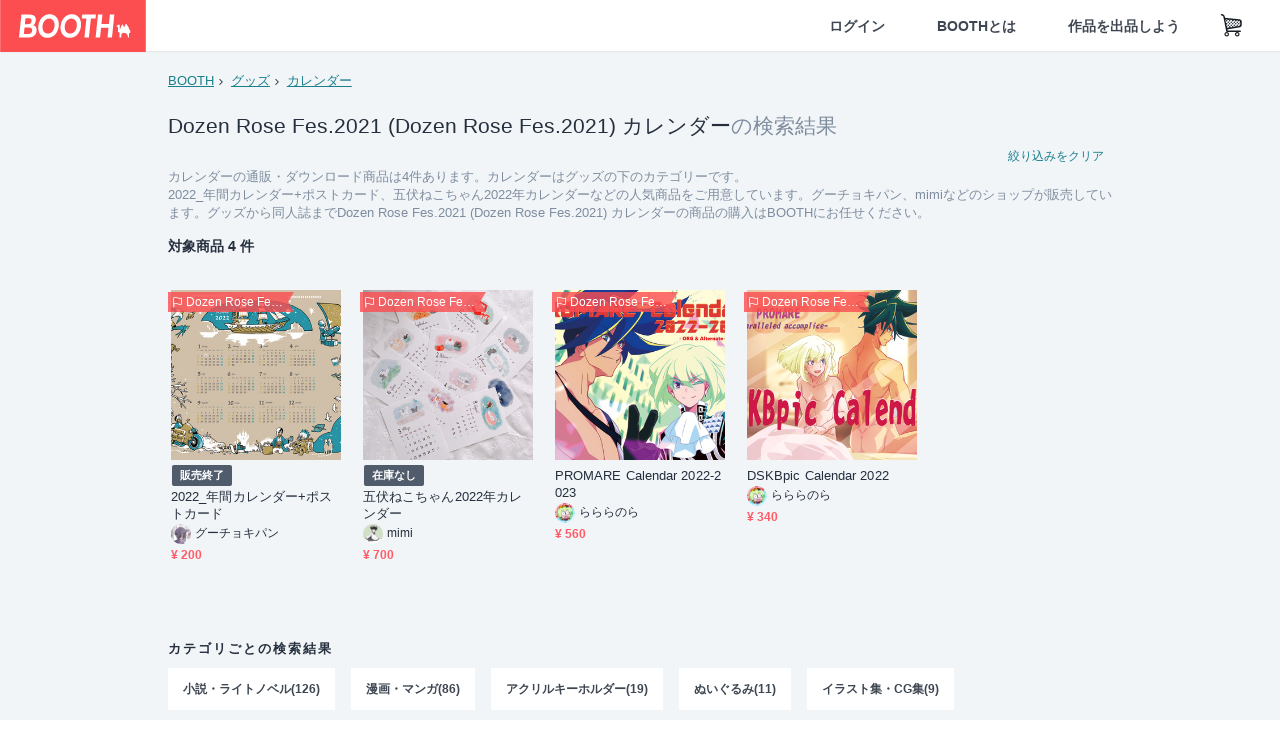

--- FILE ---
content_type: text/html; charset=utf-8
request_url: https://www.google.com/recaptcha/enterprise/anchor?ar=1&k=6LfF1dcZAAAAAOHQX8v16MX5SktDwmQINVD_6mBF&co=aHR0cHM6Ly9ib290aC5wbTo0NDM.&hl=en&v=PoyoqOPhxBO7pBk68S4YbpHZ&size=invisible&anchor-ms=20000&execute-ms=30000&cb=agwum64dd7zr
body_size: 48839
content:
<!DOCTYPE HTML><html dir="ltr" lang="en"><head><meta http-equiv="Content-Type" content="text/html; charset=UTF-8">
<meta http-equiv="X-UA-Compatible" content="IE=edge">
<title>reCAPTCHA</title>
<style type="text/css">
/* cyrillic-ext */
@font-face {
  font-family: 'Roboto';
  font-style: normal;
  font-weight: 400;
  font-stretch: 100%;
  src: url(//fonts.gstatic.com/s/roboto/v48/KFO7CnqEu92Fr1ME7kSn66aGLdTylUAMa3GUBHMdazTgWw.woff2) format('woff2');
  unicode-range: U+0460-052F, U+1C80-1C8A, U+20B4, U+2DE0-2DFF, U+A640-A69F, U+FE2E-FE2F;
}
/* cyrillic */
@font-face {
  font-family: 'Roboto';
  font-style: normal;
  font-weight: 400;
  font-stretch: 100%;
  src: url(//fonts.gstatic.com/s/roboto/v48/KFO7CnqEu92Fr1ME7kSn66aGLdTylUAMa3iUBHMdazTgWw.woff2) format('woff2');
  unicode-range: U+0301, U+0400-045F, U+0490-0491, U+04B0-04B1, U+2116;
}
/* greek-ext */
@font-face {
  font-family: 'Roboto';
  font-style: normal;
  font-weight: 400;
  font-stretch: 100%;
  src: url(//fonts.gstatic.com/s/roboto/v48/KFO7CnqEu92Fr1ME7kSn66aGLdTylUAMa3CUBHMdazTgWw.woff2) format('woff2');
  unicode-range: U+1F00-1FFF;
}
/* greek */
@font-face {
  font-family: 'Roboto';
  font-style: normal;
  font-weight: 400;
  font-stretch: 100%;
  src: url(//fonts.gstatic.com/s/roboto/v48/KFO7CnqEu92Fr1ME7kSn66aGLdTylUAMa3-UBHMdazTgWw.woff2) format('woff2');
  unicode-range: U+0370-0377, U+037A-037F, U+0384-038A, U+038C, U+038E-03A1, U+03A3-03FF;
}
/* math */
@font-face {
  font-family: 'Roboto';
  font-style: normal;
  font-weight: 400;
  font-stretch: 100%;
  src: url(//fonts.gstatic.com/s/roboto/v48/KFO7CnqEu92Fr1ME7kSn66aGLdTylUAMawCUBHMdazTgWw.woff2) format('woff2');
  unicode-range: U+0302-0303, U+0305, U+0307-0308, U+0310, U+0312, U+0315, U+031A, U+0326-0327, U+032C, U+032F-0330, U+0332-0333, U+0338, U+033A, U+0346, U+034D, U+0391-03A1, U+03A3-03A9, U+03B1-03C9, U+03D1, U+03D5-03D6, U+03F0-03F1, U+03F4-03F5, U+2016-2017, U+2034-2038, U+203C, U+2040, U+2043, U+2047, U+2050, U+2057, U+205F, U+2070-2071, U+2074-208E, U+2090-209C, U+20D0-20DC, U+20E1, U+20E5-20EF, U+2100-2112, U+2114-2115, U+2117-2121, U+2123-214F, U+2190, U+2192, U+2194-21AE, U+21B0-21E5, U+21F1-21F2, U+21F4-2211, U+2213-2214, U+2216-22FF, U+2308-230B, U+2310, U+2319, U+231C-2321, U+2336-237A, U+237C, U+2395, U+239B-23B7, U+23D0, U+23DC-23E1, U+2474-2475, U+25AF, U+25B3, U+25B7, U+25BD, U+25C1, U+25CA, U+25CC, U+25FB, U+266D-266F, U+27C0-27FF, U+2900-2AFF, U+2B0E-2B11, U+2B30-2B4C, U+2BFE, U+3030, U+FF5B, U+FF5D, U+1D400-1D7FF, U+1EE00-1EEFF;
}
/* symbols */
@font-face {
  font-family: 'Roboto';
  font-style: normal;
  font-weight: 400;
  font-stretch: 100%;
  src: url(//fonts.gstatic.com/s/roboto/v48/KFO7CnqEu92Fr1ME7kSn66aGLdTylUAMaxKUBHMdazTgWw.woff2) format('woff2');
  unicode-range: U+0001-000C, U+000E-001F, U+007F-009F, U+20DD-20E0, U+20E2-20E4, U+2150-218F, U+2190, U+2192, U+2194-2199, U+21AF, U+21E6-21F0, U+21F3, U+2218-2219, U+2299, U+22C4-22C6, U+2300-243F, U+2440-244A, U+2460-24FF, U+25A0-27BF, U+2800-28FF, U+2921-2922, U+2981, U+29BF, U+29EB, U+2B00-2BFF, U+4DC0-4DFF, U+FFF9-FFFB, U+10140-1018E, U+10190-1019C, U+101A0, U+101D0-101FD, U+102E0-102FB, U+10E60-10E7E, U+1D2C0-1D2D3, U+1D2E0-1D37F, U+1F000-1F0FF, U+1F100-1F1AD, U+1F1E6-1F1FF, U+1F30D-1F30F, U+1F315, U+1F31C, U+1F31E, U+1F320-1F32C, U+1F336, U+1F378, U+1F37D, U+1F382, U+1F393-1F39F, U+1F3A7-1F3A8, U+1F3AC-1F3AF, U+1F3C2, U+1F3C4-1F3C6, U+1F3CA-1F3CE, U+1F3D4-1F3E0, U+1F3ED, U+1F3F1-1F3F3, U+1F3F5-1F3F7, U+1F408, U+1F415, U+1F41F, U+1F426, U+1F43F, U+1F441-1F442, U+1F444, U+1F446-1F449, U+1F44C-1F44E, U+1F453, U+1F46A, U+1F47D, U+1F4A3, U+1F4B0, U+1F4B3, U+1F4B9, U+1F4BB, U+1F4BF, U+1F4C8-1F4CB, U+1F4D6, U+1F4DA, U+1F4DF, U+1F4E3-1F4E6, U+1F4EA-1F4ED, U+1F4F7, U+1F4F9-1F4FB, U+1F4FD-1F4FE, U+1F503, U+1F507-1F50B, U+1F50D, U+1F512-1F513, U+1F53E-1F54A, U+1F54F-1F5FA, U+1F610, U+1F650-1F67F, U+1F687, U+1F68D, U+1F691, U+1F694, U+1F698, U+1F6AD, U+1F6B2, U+1F6B9-1F6BA, U+1F6BC, U+1F6C6-1F6CF, U+1F6D3-1F6D7, U+1F6E0-1F6EA, U+1F6F0-1F6F3, U+1F6F7-1F6FC, U+1F700-1F7FF, U+1F800-1F80B, U+1F810-1F847, U+1F850-1F859, U+1F860-1F887, U+1F890-1F8AD, U+1F8B0-1F8BB, U+1F8C0-1F8C1, U+1F900-1F90B, U+1F93B, U+1F946, U+1F984, U+1F996, U+1F9E9, U+1FA00-1FA6F, U+1FA70-1FA7C, U+1FA80-1FA89, U+1FA8F-1FAC6, U+1FACE-1FADC, U+1FADF-1FAE9, U+1FAF0-1FAF8, U+1FB00-1FBFF;
}
/* vietnamese */
@font-face {
  font-family: 'Roboto';
  font-style: normal;
  font-weight: 400;
  font-stretch: 100%;
  src: url(//fonts.gstatic.com/s/roboto/v48/KFO7CnqEu92Fr1ME7kSn66aGLdTylUAMa3OUBHMdazTgWw.woff2) format('woff2');
  unicode-range: U+0102-0103, U+0110-0111, U+0128-0129, U+0168-0169, U+01A0-01A1, U+01AF-01B0, U+0300-0301, U+0303-0304, U+0308-0309, U+0323, U+0329, U+1EA0-1EF9, U+20AB;
}
/* latin-ext */
@font-face {
  font-family: 'Roboto';
  font-style: normal;
  font-weight: 400;
  font-stretch: 100%;
  src: url(//fonts.gstatic.com/s/roboto/v48/KFO7CnqEu92Fr1ME7kSn66aGLdTylUAMa3KUBHMdazTgWw.woff2) format('woff2');
  unicode-range: U+0100-02BA, U+02BD-02C5, U+02C7-02CC, U+02CE-02D7, U+02DD-02FF, U+0304, U+0308, U+0329, U+1D00-1DBF, U+1E00-1E9F, U+1EF2-1EFF, U+2020, U+20A0-20AB, U+20AD-20C0, U+2113, U+2C60-2C7F, U+A720-A7FF;
}
/* latin */
@font-face {
  font-family: 'Roboto';
  font-style: normal;
  font-weight: 400;
  font-stretch: 100%;
  src: url(//fonts.gstatic.com/s/roboto/v48/KFO7CnqEu92Fr1ME7kSn66aGLdTylUAMa3yUBHMdazQ.woff2) format('woff2');
  unicode-range: U+0000-00FF, U+0131, U+0152-0153, U+02BB-02BC, U+02C6, U+02DA, U+02DC, U+0304, U+0308, U+0329, U+2000-206F, U+20AC, U+2122, U+2191, U+2193, U+2212, U+2215, U+FEFF, U+FFFD;
}
/* cyrillic-ext */
@font-face {
  font-family: 'Roboto';
  font-style: normal;
  font-weight: 500;
  font-stretch: 100%;
  src: url(//fonts.gstatic.com/s/roboto/v48/KFO7CnqEu92Fr1ME7kSn66aGLdTylUAMa3GUBHMdazTgWw.woff2) format('woff2');
  unicode-range: U+0460-052F, U+1C80-1C8A, U+20B4, U+2DE0-2DFF, U+A640-A69F, U+FE2E-FE2F;
}
/* cyrillic */
@font-face {
  font-family: 'Roboto';
  font-style: normal;
  font-weight: 500;
  font-stretch: 100%;
  src: url(//fonts.gstatic.com/s/roboto/v48/KFO7CnqEu92Fr1ME7kSn66aGLdTylUAMa3iUBHMdazTgWw.woff2) format('woff2');
  unicode-range: U+0301, U+0400-045F, U+0490-0491, U+04B0-04B1, U+2116;
}
/* greek-ext */
@font-face {
  font-family: 'Roboto';
  font-style: normal;
  font-weight: 500;
  font-stretch: 100%;
  src: url(//fonts.gstatic.com/s/roboto/v48/KFO7CnqEu92Fr1ME7kSn66aGLdTylUAMa3CUBHMdazTgWw.woff2) format('woff2');
  unicode-range: U+1F00-1FFF;
}
/* greek */
@font-face {
  font-family: 'Roboto';
  font-style: normal;
  font-weight: 500;
  font-stretch: 100%;
  src: url(//fonts.gstatic.com/s/roboto/v48/KFO7CnqEu92Fr1ME7kSn66aGLdTylUAMa3-UBHMdazTgWw.woff2) format('woff2');
  unicode-range: U+0370-0377, U+037A-037F, U+0384-038A, U+038C, U+038E-03A1, U+03A3-03FF;
}
/* math */
@font-face {
  font-family: 'Roboto';
  font-style: normal;
  font-weight: 500;
  font-stretch: 100%;
  src: url(//fonts.gstatic.com/s/roboto/v48/KFO7CnqEu92Fr1ME7kSn66aGLdTylUAMawCUBHMdazTgWw.woff2) format('woff2');
  unicode-range: U+0302-0303, U+0305, U+0307-0308, U+0310, U+0312, U+0315, U+031A, U+0326-0327, U+032C, U+032F-0330, U+0332-0333, U+0338, U+033A, U+0346, U+034D, U+0391-03A1, U+03A3-03A9, U+03B1-03C9, U+03D1, U+03D5-03D6, U+03F0-03F1, U+03F4-03F5, U+2016-2017, U+2034-2038, U+203C, U+2040, U+2043, U+2047, U+2050, U+2057, U+205F, U+2070-2071, U+2074-208E, U+2090-209C, U+20D0-20DC, U+20E1, U+20E5-20EF, U+2100-2112, U+2114-2115, U+2117-2121, U+2123-214F, U+2190, U+2192, U+2194-21AE, U+21B0-21E5, U+21F1-21F2, U+21F4-2211, U+2213-2214, U+2216-22FF, U+2308-230B, U+2310, U+2319, U+231C-2321, U+2336-237A, U+237C, U+2395, U+239B-23B7, U+23D0, U+23DC-23E1, U+2474-2475, U+25AF, U+25B3, U+25B7, U+25BD, U+25C1, U+25CA, U+25CC, U+25FB, U+266D-266F, U+27C0-27FF, U+2900-2AFF, U+2B0E-2B11, U+2B30-2B4C, U+2BFE, U+3030, U+FF5B, U+FF5D, U+1D400-1D7FF, U+1EE00-1EEFF;
}
/* symbols */
@font-face {
  font-family: 'Roboto';
  font-style: normal;
  font-weight: 500;
  font-stretch: 100%;
  src: url(//fonts.gstatic.com/s/roboto/v48/KFO7CnqEu92Fr1ME7kSn66aGLdTylUAMaxKUBHMdazTgWw.woff2) format('woff2');
  unicode-range: U+0001-000C, U+000E-001F, U+007F-009F, U+20DD-20E0, U+20E2-20E4, U+2150-218F, U+2190, U+2192, U+2194-2199, U+21AF, U+21E6-21F0, U+21F3, U+2218-2219, U+2299, U+22C4-22C6, U+2300-243F, U+2440-244A, U+2460-24FF, U+25A0-27BF, U+2800-28FF, U+2921-2922, U+2981, U+29BF, U+29EB, U+2B00-2BFF, U+4DC0-4DFF, U+FFF9-FFFB, U+10140-1018E, U+10190-1019C, U+101A0, U+101D0-101FD, U+102E0-102FB, U+10E60-10E7E, U+1D2C0-1D2D3, U+1D2E0-1D37F, U+1F000-1F0FF, U+1F100-1F1AD, U+1F1E6-1F1FF, U+1F30D-1F30F, U+1F315, U+1F31C, U+1F31E, U+1F320-1F32C, U+1F336, U+1F378, U+1F37D, U+1F382, U+1F393-1F39F, U+1F3A7-1F3A8, U+1F3AC-1F3AF, U+1F3C2, U+1F3C4-1F3C6, U+1F3CA-1F3CE, U+1F3D4-1F3E0, U+1F3ED, U+1F3F1-1F3F3, U+1F3F5-1F3F7, U+1F408, U+1F415, U+1F41F, U+1F426, U+1F43F, U+1F441-1F442, U+1F444, U+1F446-1F449, U+1F44C-1F44E, U+1F453, U+1F46A, U+1F47D, U+1F4A3, U+1F4B0, U+1F4B3, U+1F4B9, U+1F4BB, U+1F4BF, U+1F4C8-1F4CB, U+1F4D6, U+1F4DA, U+1F4DF, U+1F4E3-1F4E6, U+1F4EA-1F4ED, U+1F4F7, U+1F4F9-1F4FB, U+1F4FD-1F4FE, U+1F503, U+1F507-1F50B, U+1F50D, U+1F512-1F513, U+1F53E-1F54A, U+1F54F-1F5FA, U+1F610, U+1F650-1F67F, U+1F687, U+1F68D, U+1F691, U+1F694, U+1F698, U+1F6AD, U+1F6B2, U+1F6B9-1F6BA, U+1F6BC, U+1F6C6-1F6CF, U+1F6D3-1F6D7, U+1F6E0-1F6EA, U+1F6F0-1F6F3, U+1F6F7-1F6FC, U+1F700-1F7FF, U+1F800-1F80B, U+1F810-1F847, U+1F850-1F859, U+1F860-1F887, U+1F890-1F8AD, U+1F8B0-1F8BB, U+1F8C0-1F8C1, U+1F900-1F90B, U+1F93B, U+1F946, U+1F984, U+1F996, U+1F9E9, U+1FA00-1FA6F, U+1FA70-1FA7C, U+1FA80-1FA89, U+1FA8F-1FAC6, U+1FACE-1FADC, U+1FADF-1FAE9, U+1FAF0-1FAF8, U+1FB00-1FBFF;
}
/* vietnamese */
@font-face {
  font-family: 'Roboto';
  font-style: normal;
  font-weight: 500;
  font-stretch: 100%;
  src: url(//fonts.gstatic.com/s/roboto/v48/KFO7CnqEu92Fr1ME7kSn66aGLdTylUAMa3OUBHMdazTgWw.woff2) format('woff2');
  unicode-range: U+0102-0103, U+0110-0111, U+0128-0129, U+0168-0169, U+01A0-01A1, U+01AF-01B0, U+0300-0301, U+0303-0304, U+0308-0309, U+0323, U+0329, U+1EA0-1EF9, U+20AB;
}
/* latin-ext */
@font-face {
  font-family: 'Roboto';
  font-style: normal;
  font-weight: 500;
  font-stretch: 100%;
  src: url(//fonts.gstatic.com/s/roboto/v48/KFO7CnqEu92Fr1ME7kSn66aGLdTylUAMa3KUBHMdazTgWw.woff2) format('woff2');
  unicode-range: U+0100-02BA, U+02BD-02C5, U+02C7-02CC, U+02CE-02D7, U+02DD-02FF, U+0304, U+0308, U+0329, U+1D00-1DBF, U+1E00-1E9F, U+1EF2-1EFF, U+2020, U+20A0-20AB, U+20AD-20C0, U+2113, U+2C60-2C7F, U+A720-A7FF;
}
/* latin */
@font-face {
  font-family: 'Roboto';
  font-style: normal;
  font-weight: 500;
  font-stretch: 100%;
  src: url(//fonts.gstatic.com/s/roboto/v48/KFO7CnqEu92Fr1ME7kSn66aGLdTylUAMa3yUBHMdazQ.woff2) format('woff2');
  unicode-range: U+0000-00FF, U+0131, U+0152-0153, U+02BB-02BC, U+02C6, U+02DA, U+02DC, U+0304, U+0308, U+0329, U+2000-206F, U+20AC, U+2122, U+2191, U+2193, U+2212, U+2215, U+FEFF, U+FFFD;
}
/* cyrillic-ext */
@font-face {
  font-family: 'Roboto';
  font-style: normal;
  font-weight: 900;
  font-stretch: 100%;
  src: url(//fonts.gstatic.com/s/roboto/v48/KFO7CnqEu92Fr1ME7kSn66aGLdTylUAMa3GUBHMdazTgWw.woff2) format('woff2');
  unicode-range: U+0460-052F, U+1C80-1C8A, U+20B4, U+2DE0-2DFF, U+A640-A69F, U+FE2E-FE2F;
}
/* cyrillic */
@font-face {
  font-family: 'Roboto';
  font-style: normal;
  font-weight: 900;
  font-stretch: 100%;
  src: url(//fonts.gstatic.com/s/roboto/v48/KFO7CnqEu92Fr1ME7kSn66aGLdTylUAMa3iUBHMdazTgWw.woff2) format('woff2');
  unicode-range: U+0301, U+0400-045F, U+0490-0491, U+04B0-04B1, U+2116;
}
/* greek-ext */
@font-face {
  font-family: 'Roboto';
  font-style: normal;
  font-weight: 900;
  font-stretch: 100%;
  src: url(//fonts.gstatic.com/s/roboto/v48/KFO7CnqEu92Fr1ME7kSn66aGLdTylUAMa3CUBHMdazTgWw.woff2) format('woff2');
  unicode-range: U+1F00-1FFF;
}
/* greek */
@font-face {
  font-family: 'Roboto';
  font-style: normal;
  font-weight: 900;
  font-stretch: 100%;
  src: url(//fonts.gstatic.com/s/roboto/v48/KFO7CnqEu92Fr1ME7kSn66aGLdTylUAMa3-UBHMdazTgWw.woff2) format('woff2');
  unicode-range: U+0370-0377, U+037A-037F, U+0384-038A, U+038C, U+038E-03A1, U+03A3-03FF;
}
/* math */
@font-face {
  font-family: 'Roboto';
  font-style: normal;
  font-weight: 900;
  font-stretch: 100%;
  src: url(//fonts.gstatic.com/s/roboto/v48/KFO7CnqEu92Fr1ME7kSn66aGLdTylUAMawCUBHMdazTgWw.woff2) format('woff2');
  unicode-range: U+0302-0303, U+0305, U+0307-0308, U+0310, U+0312, U+0315, U+031A, U+0326-0327, U+032C, U+032F-0330, U+0332-0333, U+0338, U+033A, U+0346, U+034D, U+0391-03A1, U+03A3-03A9, U+03B1-03C9, U+03D1, U+03D5-03D6, U+03F0-03F1, U+03F4-03F5, U+2016-2017, U+2034-2038, U+203C, U+2040, U+2043, U+2047, U+2050, U+2057, U+205F, U+2070-2071, U+2074-208E, U+2090-209C, U+20D0-20DC, U+20E1, U+20E5-20EF, U+2100-2112, U+2114-2115, U+2117-2121, U+2123-214F, U+2190, U+2192, U+2194-21AE, U+21B0-21E5, U+21F1-21F2, U+21F4-2211, U+2213-2214, U+2216-22FF, U+2308-230B, U+2310, U+2319, U+231C-2321, U+2336-237A, U+237C, U+2395, U+239B-23B7, U+23D0, U+23DC-23E1, U+2474-2475, U+25AF, U+25B3, U+25B7, U+25BD, U+25C1, U+25CA, U+25CC, U+25FB, U+266D-266F, U+27C0-27FF, U+2900-2AFF, U+2B0E-2B11, U+2B30-2B4C, U+2BFE, U+3030, U+FF5B, U+FF5D, U+1D400-1D7FF, U+1EE00-1EEFF;
}
/* symbols */
@font-face {
  font-family: 'Roboto';
  font-style: normal;
  font-weight: 900;
  font-stretch: 100%;
  src: url(//fonts.gstatic.com/s/roboto/v48/KFO7CnqEu92Fr1ME7kSn66aGLdTylUAMaxKUBHMdazTgWw.woff2) format('woff2');
  unicode-range: U+0001-000C, U+000E-001F, U+007F-009F, U+20DD-20E0, U+20E2-20E4, U+2150-218F, U+2190, U+2192, U+2194-2199, U+21AF, U+21E6-21F0, U+21F3, U+2218-2219, U+2299, U+22C4-22C6, U+2300-243F, U+2440-244A, U+2460-24FF, U+25A0-27BF, U+2800-28FF, U+2921-2922, U+2981, U+29BF, U+29EB, U+2B00-2BFF, U+4DC0-4DFF, U+FFF9-FFFB, U+10140-1018E, U+10190-1019C, U+101A0, U+101D0-101FD, U+102E0-102FB, U+10E60-10E7E, U+1D2C0-1D2D3, U+1D2E0-1D37F, U+1F000-1F0FF, U+1F100-1F1AD, U+1F1E6-1F1FF, U+1F30D-1F30F, U+1F315, U+1F31C, U+1F31E, U+1F320-1F32C, U+1F336, U+1F378, U+1F37D, U+1F382, U+1F393-1F39F, U+1F3A7-1F3A8, U+1F3AC-1F3AF, U+1F3C2, U+1F3C4-1F3C6, U+1F3CA-1F3CE, U+1F3D4-1F3E0, U+1F3ED, U+1F3F1-1F3F3, U+1F3F5-1F3F7, U+1F408, U+1F415, U+1F41F, U+1F426, U+1F43F, U+1F441-1F442, U+1F444, U+1F446-1F449, U+1F44C-1F44E, U+1F453, U+1F46A, U+1F47D, U+1F4A3, U+1F4B0, U+1F4B3, U+1F4B9, U+1F4BB, U+1F4BF, U+1F4C8-1F4CB, U+1F4D6, U+1F4DA, U+1F4DF, U+1F4E3-1F4E6, U+1F4EA-1F4ED, U+1F4F7, U+1F4F9-1F4FB, U+1F4FD-1F4FE, U+1F503, U+1F507-1F50B, U+1F50D, U+1F512-1F513, U+1F53E-1F54A, U+1F54F-1F5FA, U+1F610, U+1F650-1F67F, U+1F687, U+1F68D, U+1F691, U+1F694, U+1F698, U+1F6AD, U+1F6B2, U+1F6B9-1F6BA, U+1F6BC, U+1F6C6-1F6CF, U+1F6D3-1F6D7, U+1F6E0-1F6EA, U+1F6F0-1F6F3, U+1F6F7-1F6FC, U+1F700-1F7FF, U+1F800-1F80B, U+1F810-1F847, U+1F850-1F859, U+1F860-1F887, U+1F890-1F8AD, U+1F8B0-1F8BB, U+1F8C0-1F8C1, U+1F900-1F90B, U+1F93B, U+1F946, U+1F984, U+1F996, U+1F9E9, U+1FA00-1FA6F, U+1FA70-1FA7C, U+1FA80-1FA89, U+1FA8F-1FAC6, U+1FACE-1FADC, U+1FADF-1FAE9, U+1FAF0-1FAF8, U+1FB00-1FBFF;
}
/* vietnamese */
@font-face {
  font-family: 'Roboto';
  font-style: normal;
  font-weight: 900;
  font-stretch: 100%;
  src: url(//fonts.gstatic.com/s/roboto/v48/KFO7CnqEu92Fr1ME7kSn66aGLdTylUAMa3OUBHMdazTgWw.woff2) format('woff2');
  unicode-range: U+0102-0103, U+0110-0111, U+0128-0129, U+0168-0169, U+01A0-01A1, U+01AF-01B0, U+0300-0301, U+0303-0304, U+0308-0309, U+0323, U+0329, U+1EA0-1EF9, U+20AB;
}
/* latin-ext */
@font-face {
  font-family: 'Roboto';
  font-style: normal;
  font-weight: 900;
  font-stretch: 100%;
  src: url(//fonts.gstatic.com/s/roboto/v48/KFO7CnqEu92Fr1ME7kSn66aGLdTylUAMa3KUBHMdazTgWw.woff2) format('woff2');
  unicode-range: U+0100-02BA, U+02BD-02C5, U+02C7-02CC, U+02CE-02D7, U+02DD-02FF, U+0304, U+0308, U+0329, U+1D00-1DBF, U+1E00-1E9F, U+1EF2-1EFF, U+2020, U+20A0-20AB, U+20AD-20C0, U+2113, U+2C60-2C7F, U+A720-A7FF;
}
/* latin */
@font-face {
  font-family: 'Roboto';
  font-style: normal;
  font-weight: 900;
  font-stretch: 100%;
  src: url(//fonts.gstatic.com/s/roboto/v48/KFO7CnqEu92Fr1ME7kSn66aGLdTylUAMa3yUBHMdazQ.woff2) format('woff2');
  unicode-range: U+0000-00FF, U+0131, U+0152-0153, U+02BB-02BC, U+02C6, U+02DA, U+02DC, U+0304, U+0308, U+0329, U+2000-206F, U+20AC, U+2122, U+2191, U+2193, U+2212, U+2215, U+FEFF, U+FFFD;
}

</style>
<link rel="stylesheet" type="text/css" href="https://www.gstatic.com/recaptcha/releases/PoyoqOPhxBO7pBk68S4YbpHZ/styles__ltr.css">
<script nonce="KxigiH3PXjiFNDRC4pwTNA" type="text/javascript">window['__recaptcha_api'] = 'https://www.google.com/recaptcha/enterprise/';</script>
<script type="text/javascript" src="https://www.gstatic.com/recaptcha/releases/PoyoqOPhxBO7pBk68S4YbpHZ/recaptcha__en.js" nonce="KxigiH3PXjiFNDRC4pwTNA">
      
    </script></head>
<body><div id="rc-anchor-alert" class="rc-anchor-alert"></div>
<input type="hidden" id="recaptcha-token" value="[base64]">
<script type="text/javascript" nonce="KxigiH3PXjiFNDRC4pwTNA">
      recaptcha.anchor.Main.init("[\x22ainput\x22,[\x22bgdata\x22,\x22\x22,\[base64]/[base64]/MjU1Ong/[base64]/[base64]/[base64]/[base64]/[base64]/[base64]/[base64]/[base64]/[base64]/[base64]/[base64]/[base64]/[base64]/[base64]/[base64]\\u003d\x22,\[base64]\x22,\x22w5QWw6g6wqY4Ny5/[base64]/ChFU9wpPDk8Onw7TDvRjDtxRfOBV6RsKRwrsAJMOfw61swpxNOcKKwqvDlsO/w7Ifw5HCkSBlFhvCmMOmw5xRaMKhw6TDlMKAw5jChhoKwrZ4Shc1XHo1w5BqwplZw65GNsKjAcO4w6zDhGxZKcOqw4XDi8O3M3VJw43CnXrDskXDlQ/Cp8KfXxhdNcOvcMOzw4hmw7zCmXjCs8Ocw6rCnMOZw7kQc1l+b8OHfCPCjcOrCyY5w7U8wr/DtcOXw4XCqcOHwpHCtCdlw6HCmMKHwoxSwoXDkhh4wrfDpsK1w4BwwpUOAcKoHcOWw6HDrmpkTQxpwo7DksKxwonCrF3DhH3DpyTCiEHCmxjDjm0YwrYvciHCpcKLw7jClMKuwr9YAT3CnsKKw4/DtWFBOsKCw6bCvyBQwrZmGVwSwoA6KE3DlGM9w742MlxDwoPChVQJwoxbHcK+dQTDrUPCtcONw7HDm8Kra8K9wrcEwqHCs8Ktwo1mJcORwpTCmMKZKsKwZRPDqMOYHw/DlUh/P8KAwpnChcOMRcKldcKSwrDCk1/DryzDkgTCqQvCt8OHPAc0w5Viw5XDmMKiK1fDpGHCnRw+w7nCusKcMsKHwpMVw4djwoLCqsO4ScOgK3jCjMKUw63DiR/[base64]/w50NFsOMNibDrcKfQcKtw6PDqsKYWBgzIMKEwofDv0Vzwo/Co2/CpsOOF8O0LyfCnzPDqiTCg8OMDH7DhCYPwoBFEUpsLcOxw6RnIsKnwqPCsmbCoFvDn8KAw5LDmmhWw7vDrz5JAcOFw63DphbCuw9aw6LCtG8Lwo/CkcK+U8OOPcKJwp/[base64]/CmQpYSsOJKCR0E8Oiw4YZw74pwr3DrsOeBh5Pw57CmAXDjcKVSxNkw5PCizrCqMOzwp7DpgTCiQcmXHnDshwEOsKvwo3CpjvDksOJLQzCnxtoC3NZbMKuZHzDpsONwqZewrAQw7h+L8KMwoDDhMOwwo/DtVrDmm0FAMOhEsOBPUPCiMOzSz8yLsOdd2d3PzrDiMOfwpfDjWjDisOQw7RXw4YYwqJ9wo4rdwvDmcODKMOHF8OYBcOzWMKrwpAxw5QGfycbdkwvw7rDqEvDiWh/[base64]/DmXRzNHXDgBvCuWtYHDofTcKCwrNpCsO6wpfCkcO3PMKiwrnCrcOSMxNzPjTDkMO/w40vZBTDlXMoBAwNAsOMLn3CisOow5oeWzRVb1LDkMOnV8ObBcKnwqTCjsO4CHLChkzDhDhyw53DpMO+VV/CkxBbT0TDlQA/[base64]/DrnzCoMK8KBjDqjTDrTHCgSPDnD7DrTTChTTDtcOTJsKwMXPDmcO1aHALMzpSVizCs1sdcUlLY8KKw7/DscOvTcOqWsOiG8KlWmsrUX9fw4rCscOTEmlMw6nDl23Ci8Oxw5vDm2DCsG4Kw7p/[base64]/DojfCtsKPJ8OuATPDplUdwrPCmBHCnQAlTsKMwonDlRnCpcO4HcOUKWs2VMO4wroIBDfCpD/Cr3owY8OrO8Ofwr/DnQzDtsKQQhzDpw7Cpl40W8KNwobCuCjCiBfChn7DjFDDn3DCnUdnXhTDnMO7JcOXw57Cg8OCdn0/[base64]/CmBHCt8KnwqQhSmzDhsOTFEXCjMO5PlIOd8KRX8ONw7dua2rDsMOgw57Dli/CosObX8KBcMKfJsOvIRQjDMK5wofDsU8vw5o9LG3Dmx7DnzHCisO0Ik4+w4LDisOOwpLCo8O8wqcewpIyw4srwqRzwqw+wqrDisKjw4NPwrRCNEfCu8KrwrkYwothw5l4JMOiO8K5w7/CiMOpw4c8aHXDgcOyw4PCgV/DksKLw4rCksOPwr8ITcOPR8KEVsO/UMKLwpwuYsO0XQRSw7jDlBQ/w6F7w7PDszrDhMOIGcO2ISHCu8KNwofClgJ+wq9kMgIcwpE9YsKlYcOLw4RICThSwrtnAgbCom1jWcOYTU4/[base64]/TA7DvcKwwoJqwoQeNMKGw4oYU0dDATrDqQhSwqvCn8KYw4XCs2dEw6ZgbRjDi8K4Jl9EwqrCr8KHcnhONnnDiMOFw5wbw53Di8KjLFEewp4UeMOrC8KjTAnCtDIrw6cBw4bDt8KZZMOYWzpPw5XCskszwqPCvcO1w4/Cpn83PgbCksOqwpV7JHpgB8KjLAdjw755wqMdfVjCucO2IcKiw7tow4EDw6Qiw59Xw48xw4PDowrDj1suQ8OsATprf8OMLMK9CSXCo208AGVzAygNEMKYwqtiw7E+wr/Dk8KiA8O6AcKvw5/CucOdL1PDpMKPwrjDk0Qsw500w7HChsOjNMK+JcKHKAx6w7Zlc8O2S1EKwrLDqznCrnR4woxMGRLDvsKlM05xIgDCgMOQw518bMKOw7fCgcKIwp/DnQ5YBG/ClcO/w6HDuV58wr7DpMOyw4ciwr3DksOiwprDtsOiFjZvwpvDhUTCoxQbwr/CocKbw5U3d8KbwpR3I8KQw7AJMMOdw6PCm8KKcsOSI8KCw7HCoW/Dp8Kmw5QnUcOSN8KTY8OCw7HCuMOIFMOiMTnDrjwpwqBRw6bCuMOTEMOOJcOJIMO5Onc9ewPCgRbCnsOFNjBDw691w5fDl2hYNQ/DrBh2Y8ODC8OQw7/Dn8OlwojCgSHClm3DtFV/w6HCrm3CjMKtwoPDkCfDssK6woV2w59xwqcqw7c1ZiXCv0LCp0g+w53CthZdC8OiwrQ/wpJhUsKGw6zCmsOTIMKzw6vDjhPCjh/CoRvDgsKhDQI8w6NbGHxEwpjDg3EDOlvCgsOBO8KZOAvDlsOdVsOvdMK7TVfDmgTCv8K5RXMvRsO+YcKdw6bDoV3CoG0dwr7Cl8OBX8Knwo7CiQbDk8KQw7zDgMKVfcOSwqvDvkdTw6JLcMKIw7fDmyR3J27Cm1ldwrXDncKWQsOjwo/DuMKqF8KSw4JdasO0VsKCN8KYLkwbw45XwoBgwotywpLDlnMTwpNOTj3CuHkVwrvDsMObOikZRl95Rj/DiMONwpbDvChFwrM+EzRCFnhEwp8IeXEMN2AhKlHDlzt5w47CtAvChcKxwo7CknA5ensBwo/[base64]/CpsOWw4bCusK7LF9qw6bDpcOdw47DvUjCjzfCvkDDosOLw6wKw7Ehw4LDsQrDngMNwqsJWS3Dl8OrGB/[base64]/DkELCgVVCYnRgXsO0PlU9an3Do2TClMOFwqDCkcOQMk/Cj3/Cky0nFQzCosOTw6t5w55bwqxdw7dxYjrDmmfDnsOycsO/AMKDSxApwp/CoF0vw6XCjXrCusODQ8K7QVjCscO3wojDvMK0wowRw4HChMOjwr/Clk48wq5YGC7CkMKqw4vCqcK9KwoGZRwcwqs8Z8KMwo5hEMOSwrXDjcO+wpfDrsKWw7BBw57Dp8OWw49PwqkHwqXDkCscc8O8a0d5w77DuMO+wrNew6dcw7vDuzYvTcK7ScOPM1kQHnByL0U/XwDCmSbDsyzCg8KtwqYjwrnDrcOgeE4wdgNzwqhxBMOJwpvDssOcwpZXesOOw5gKZ8OGwqADb8OhFnvCncKhUWfDqcOuJGt5HMOFw6c3fA9NcmTCq8OKHVUScGHClEszwoDCiRdjw7DCtkPDv35Gw7PCjcOkWEHCpsOkTsKmw5JrQcOCwolhw5RjwpnCnMO/wqQEYE7DusOwC2k1wrLCqi9AOsOSDCvDsUkxRHPDu8OHSV3CtsOnw65/[base64]/CulEmw5bDh8OhI8O7w7jCtsOkZF5pw57Cqy0vwrfDk8K7empLYsOla2PDssOGw4rDgwkAM8KJLUnDuMK9agglRMO+QlVUw7DCiVoXw5UyEC7DjsK0wrbCpcOhw63DucOtasO2w4/CtcOMV8O+w77DocKiwqbDsH44AsOCwoLDncObw4QaPRErSMOpw6PDuhpZw6pew6LDkGlgwoXDt3vCmcKpw5fDkMOEw5jCucKFfsKJCcK4Q8Okw5Z5wpdiw45tw7DDk8O/w4Qgd8KCdW3CsQbCoQPDnMKxwrLCi1HChsKLWzRuegnCoRPDlMOuIsKwXiDCmcKQOy8wWMKPKF7DrsKZbcOCw5FLPGpCw6vCssKNwr3DglgpwrrCs8K9DcKTHcK4ZgHDsEFTfB3CnXDCtibChx42woM2OcKJw68HFsOeQ8OrHMKlw6tiHh/DgcKpw59QFcO/wox7wp3Cukkqw7LDiwxreFByCTnCr8K3w519wqHCtcOQw71xw6fDo0sjwoc4QsK8acO3a8KDw47Dj8KtIiHCoF45wpIrwqQ8wpQww7pcOcOnw6bCiCYOMcOyCU7DmMKiDH/Dm2tlWU7DlAvDuV/DtMOawqxiwrdwGgnDqX84w7rCg8KUw4NQf8KoQTHDvCHDo8O1w50SXMOuw758dsOswq7CsMKMwrjDuMO3wq1sw40ke8OwwowTwpPCnyVKPcKKw7LDkQonwrXDg8O9IRVaw4xRwpLCmcK2wrU/L8O0wrQ2w6DDgcOcC8OaO8Oyw49XIhTCuMOSw68+Cy3DrVPCpQwWw47CjEkpwo/[base64]/[base64]/DqcOXw5pwRU7DhTLDnmnDjDfCkF0FwrvCo8KSJVsAwpwtw5vCi8Ovwok3XMKFUMKUwpslwqVnfsKcw4PClsOow7BfesOTYyzCvBXDr8K0BnDCkjMYB8Ovwo8qw6zCqMKxNizCoCkFO8KTKMKhFRo/w7pyHcOSPcO6RsOWwqV1wqF5R8Oxw6gxI0xWwpl2QsKEwohUw7hLw6HCrn5EKMOmwrpRw6A/w6TCsMO3wrLClMOSQsKEQD0Zw7UnRcOFwqPCiyjCl8K3wpLChcKIFw3DpA/CoMKkZsO9KwUVJh8fw7rDvMKKw5gHwqU5w4ZOw5QxOgFMR28dworDuG1OYsK2wpDCnMKoJhbDl8KVCkAywqAaKsO9wqbCksObw6psXHtOwqwuWcKzNmjDhMKbw5F2wozDqMOqWMKxVsOKNMOKIsOqwqHCoMOjwqLDkw/ChcO1UsOvwpYiACDDnwPDksOlw4TCmsKvw6TCp17Cl8OIwo0hYcKHQcKwQn4aw7BSwoUmYXZtF8ObQDLDtxjChMOMYibCpwrDk30kE8O/wqHCg8Oqw79Dw70yw7FwQ8OLfcKYU8KrwpArYMKEwqUQKjfCpsKzdsKTwrTCncOfEMKDISHCiVFJw4UxTDHCnA4cJ8KHwpLDsmLDkRQlBMOfY0zCvALCo8OsZMOewqnCglIzPsOfOMK6wqoJwpnDoFXCuRo8w4/[base64]/Cm8KVw6zCtsOqw6MECMO1LUTCvilmwpU5w6FEKcKrBgVHNyTCtcOOSQwRPHh7w6opwoDCpiXCvjJuwqAcHcOfSMOEwrtBCcOyN3g/wq/CiMKuJsO3wrrCuUZkGsOVw7XCpsOaA3XDsMKsA8KDw4DDrcOrLcOGUsKBwrfDkSlcw5QewrDCvT1pAcOCayB6wq/CkQPCrMKUS8OdGcK8w4rCncOVF8KLwovDo8OMwoNrWEoHwqXCnsKww7BSYcKFb8KfwrcEJ8KtwoAJwrnCucOWbMOIw7/DrsKnB2HDhR3Dm8K3w6XCssKwWlV+LcOgW8Ojw7U/wqw9T2EJCnBcwq/Ck0nCkcK/ZUvDr3PClFEcZmHDpgQcC8K6QMOrB3/[base64]/[base64]/CjMO3w5gSMxzCmsOLwqnCiMKzJcORwoZlEiPCuX1rUiXDucOnTBrDhmLCjyZawogueBvDrAkbw4bDmRgOwo/[base64]/DucOSw4PCgQBtw4DDiT3ClMK3RsO3w5XCljdpw4cnPsOBw4UOKUjCukZLasKVwqbDqsOKwo/CsCxIw7s7NQHCugfCsGLChcOKcjpuw5vDjsOBwrzDlcKbwr3DlcOtCizCv8Odw4PDuyU7w6TChSLDmsOsKsOEw6HDk8KBJDfDtVPDusK6JMKaw7/Cgz9hwqHCjsO0wrkoGcKBAVLClMKpbFxQw63ClAB2HcOEwoRTPsK1w7t0wrYXw4Yawq8mdcO8w5TCjMKKwpfDl8KmLR3DsWjDlUTDgRZKwrfCgAglQcKkwoVqRcKKBDw7LGFMLsOCw5TCmcKawqXCisOzZ8O9Oj4nMcKBTk0/wq3Dm8Ocw7/CmMOaw7Inw7IcLsOxwrzCjVrDkHhTw4xQw5wSw7jCvRtdUxVQw51rwqrCrsOHW3ZiK8Ogw4c+R3YGwo0iw6gCCwogwojCiQzDsEANYcKwRy/CrsODGFhTCmfDlMKJwoDDiFdQDcOZw7TCs2J9KVbCoSrCk2oDwr8xN8Obw7XCi8KQCQ0jw6DCiArCoTN6wr0hw73DsEAzfwMmw6zDg8KwIsKzUSHCrwvDgcO4wr3Dt2dgSsK/dFDDqQXCtsO4w7hgXgHChcKZdhE/[base64]/DhcOzegbCrk/Cl8KVwpbDtSrDkxY7V8ONaybDkU/DrMOSwoErfsK+QTAUYsKnw4LCty3DgcKcKsOGw4vCt8Kcw4EBbTPCsmjDoSQ5w4pIwrfDqMKCw4zCv8O0w7TCuxxYbsKfVW9zSWrDpismwrrDt3PCkUvCo8Ocwqpww5osDcOFfMOqfcO/w78jBk3DicO1w7MIXcOcfkPDqMKuwp3Co8K0DD7DpWcYUcKNw5/CtWXCvmzCqDPCgcKDFcOEwohhAMO7Kz4KMcKUw5DDlcK/w4VgCm7DssOUw5/ChX7Dpx/[base64]/Chx3CqQpiw67ClMOnDELChRVldl/CtU7CvW4fwoRtw6XDhMKLw43CrUjDm8KAwq/DqsOWw58IHcO8HMO0Pj5vKlI6QMK3w61Qwptawq5cw74Xw41dw6omwqzDjMKBGg1vw4JfY1zCpcK7N8KywqrCqMOjB8K4NyvDp2LCl8KmcVnClcKUw6HCn8OVTcOnZ8O5EMKQYArDkcKjFwk9wooEb8Oow6VfwpzDrcObaR1bw71lRsO6ZcOgNCDDqjPDkcK/KcOwaMOdbMKTUn1Ew4gCwqUlwr9QVsKVwqrCklvChsKOw4XCv8Otwq3CjsOGw6TDq8Ocw5/[base64]/DcKlZQgLMnfCvsKJClvDkMOMw4fCiMODPzQQwpPDqxbCsMKpw7R3wocREMKsZ8KfcsKOYnXCmBrDocO/EHM8w7F7wogpw4TDhl9kUBYcQMKpwrB4OTTCg8KAB8KjN8OPwo0dw7HDtHDCnX3CtnjDrsKlJMKuP1hdQjxoc8K6BsOeAsKgHFRAwpLCm3HDj8KLecKpwobDpsOrwppdF8KkwqXCgXvCiMOUw7PDrABLwooHwqvCgcK/w7TCnGDDlB8+wqbCrcKcw68JwpvDsBE9wpHCiH9bB8KyOsOtw7czw5Jww63CmsOsMj8Gw6x9w7vCj1rDvmzCtkTDu25zw6V8bcOBRnHDoUc5d3FXYsKawqfCsChHw7nCvcOrw67DgnRjG2Zpw7vDhmvCggcpBFlKZsKywphGZ8Opw6bChQ4IKsOWw6/CgMK9Y8O9LMOlwqB8QsOCADI0bMOgw5nCuMKUwolDw5oOTV7CpSLDrcKswrLDrsOzDzdgWUZeE0fDoWnCl3XDsCxFwpbCrm3CpzTCsMK/w5NYwrosMHt5bsKNw6jDlS1TwqjCiApRwr/[base64]/A8OnLXLDgk/CoA43EMK3WVrDoMKYwpjCihnDhi7CjsKBRGVHwrvCkgzCol3CjBBwNcKWZMOqIFzDl8KYwq/DqMKKUA/Cg0UZHMOXN8OMwotyw57CtsOwC8Knw43CvSzCkAHCuSshfcK/EQ8jw43DnyxoTcOkwpbDlH7DlQA0wrRcwo8WJXbCtmnDiUHCuQnDvxjDrQDCt8OtwrIuwrV7w6bCiz5mwolUwpPCjFPCncKrw6jCgcOnW8OIwoBOVRlewrXDjMKFw7k1wo/CkMKVJHfCvBLDihXCo8KgWMOdwpddw7hFwqVWw70ewoE3w7rDucKKXcO9wpfChsKQWsKsbcOhM8OFO8Obw6zDlGkUw75owr5+woDDiUnDjEDCmFXDhWjDgiXCizUcIGMPwp7CgzDDvMKrAxYtMh/DgcKOWWfDiTrDnzjCl8K+w6bDjcOMAUvDiwskwoMww5oWwrB9wqpDHsK/LhYrIlLCl8O5w5pxw7JxOcOzwqkawqXDoEPDg8KObMKPw7jDgMK6OMKMwq/CkcKWc8OtbsK1w7bDn8Ogwp0yw59OwqvDun8cwrTCjQbDjMO+wqFww63Ch8OTdVfCjsO1PyHDrFnCnMOZPQPCj8Kww5XDkXwQwr1rw5tAM8O2U3MFOBgjw5V4wqDDmCp8f8KQKcOKRcOMw6bCvMKKAwXCg8KoUsK6BsOow6I6w41Iwp/CgMOQw4pIwq3DpMKSwoQswoHDnVrCuC4jwrY1wox8wrDDjS8FYMK5w7XCsMOCH0srZsKHw7Blw7jCpX8mwpTDmcOrw7zCtMKTwobCg8KXF8K6woRvwpg+w6dww4XCoRAyw7/CrQjDkhDDsBl9NMOew5dtw7sOE8OoworDu8KHdzDCoi0AfAzClMO9EsK8wpTDtRrCilc4UMKNw5Vbw5J6OHc5w7/[base64]/CucKNw5EIwqoVw5jDnsKtFMKKc8KcKmXCoknDjsOZYyURPntew5Z/N0DDlsKmc8Kwwq/Dp3vDl8Kvw4fDjsKRwrzDrj/CocKAQUjDm8KtwrrDs8O6w5rDq8OuaBHCoC3Cl8KOw63DjMOkUcOPw7bDjWgsIiUoUMOLW218SsOGKMO5F01qwp3Cq8KgVcKBQmYDwrbDmAkgwoUFGMKYwpvCvm8Bw6U9EsKNw6XCv8OOw7zCtcKRKsKobQNsLQTDpMO7w4g/wr1NUHcDw6XCt37DvcKWw7PClMOywqrCqcOKwo0pZ8KySyTCpEnDmcKGwqNgAcKnPE3CsgrCmsOQw57Dt8OdXj/CkMK2FiPCuFAicsO1wofDmsKnw5UICGlUW07CqMOdwrw4XcKhAlDDr8K+V0LCqsKrwqVlRsOYIMKsZ8KlHcKQwq1Zw5/[base64]/CpsOgw4/ClnhWw6djwr7CgHobNTF6w7rClyPDhw4UZCFaDRlmw5rDgBlgLT1ab8O5w4Mjw6zDlcOiQMOhwpxNNMKrI8KvcldAwrXDjw/DqMKDwpPCmjPDgmLDshYzQiZpRwEuE8Kew6Fxwo12Gz8Tw5zCmidnw5HCvGxlwqAwJW7CpWwNw4vCq8O4w7NeN0bCkXnDh8KSEMO4wqbDr3EcB8K5wr7DtMKGLmR5wqrCksOTCcOlwrvDkyjDoFAlWsKIw6PDicK/bsKQw4IIw5MpVEbCtMKBYix+LkPCqHjDqcOUw4/Cn8OAw7fDr8O1asKawpjDpxrDn1DDpG0Dw7TDisKtXcOnKsKwGl8lwoIqw64KWyDChjlIw4jClgPCgkFQwrLChxzDunZ1wr3DuVEqwq80w5rDkk3CtD5twofCvWRhTSxdTwHDgwUUScO/CR/DusO4Z8OBw4F2C8KxwpnCrMOzw6rCnTDCh3UlDz8eNHsPw4zDpx1ncwnDv1gFwq7CtMOSw4RwD8OLw4jDtgIBKsK0OB3CiXrCl2YCwpnChsKGHRZLw6XDszPCmMO1EMKUw5Y1wpkGw5otDcO6WcKIw5rDr8K2UBEqw7PDmsK0wqUiT8O0wrjCihvCncKFw688w6/Cu8KLwofCt8O/w4XDnsK5wpRfw47CoMK5dWkyVMKjwqbDi8O3w7QnExMIwo9LaULCuRHDhMOXw6/CrsKjXcKUTwjCh24Pwo9hw4huwovCkRzDl8O8bR7DvUPDrcKAwoLDjCDDoH3Cr8OewqdMGw7ClElvwpNuw60nw4BkBMKOPFh8wqLCicKSw57CmxrCoD7CuU/Cq2jClBpfZcKVIXNsesOfwqjDs3AZw63CglXDicKzO8Klc1DDlsKuw5LDpybDiEQ6w7nCvTglQGFMwrh3MsOxJ8KBwrXClGTCvjfCs8KPfMOkNzVRQEAlw6/[base64]/axsiwpkuw6TDjMONw6nDjcKDwqYlw4MBFkbCu8KUw43Cqz/CqcO5f8OUw67CtsKoTcKyG8OpUzPDicKySUTDnsKhC8KGdWbDtMOYZcOlw75tc8K7w6HCgVN9wpYqQDhBwpXDiEjCjsOfwp3Cl8OSFxl2wqfCi8OJwpvDv2LDpRcHwpd7csK8ScO0wo/[base64]/CjcO8NMOjw5VVHMKXw7BIP1LCgCHCsVLCr3/[base64]/WhY6SsOgEBPDkA0pCMKgw43CmcKeHnPDoEfDkMOXw53Cg8KEWcKKw4TCvw3CmsKaw6ZqwrkgFhLDrhUYwoVXwr5sBU5SwpTCkcK1F8OmSHrDklMhwqPDnMOBw4DDjGlGw7XDtcKIWcK2WAdTTDfDpWUATcKIwqXDmWg/N1pYcQPCs2TDvBkTwoRBLFfCnjLDoUpxfsO6w6PCvUjDnsOObV9sw4BlV09Fw4LDlcOMw60vwpJaw7tNwqjCrhMLSg3DkG14MsKKRsKnw6LDqAfCuxzCnQgZTMKQwpN/[base64]/CvD8JDsONwpXDrV5VwrBaczHCqT80wqLCkMKNOxjCiMKlX8Oyw7HDmzM2GcOowrHCvTpuO8Oyw7odwo5gw4HDn07DhzAvHcOzw44Mw4ocw4YcYMOvUxXCnMKXw6cRBMKFd8KUJWfDm8KYCTEfw6Qzw7/CpcKRHALDiMOMX8OBdcK/[base64]/Ci8KFwqbDp8OfwoJGHgEJw7bCrsKfS8KKwpxqwp3Cr8Oxw5fCosKoKsOWwr/ClmENw4keeCNiw7sKecOIR3x1w5wqwr3CnE4Tw57Ct8KsNy8AWSXDsAXDisOOw5vCs8K2wr5XJUtMwoLDnAfChMKud2t+wp/[base64]/[base64]/wojCi8OEQsOGGlLCsHoeVR1sUwnDnR7ClcKZeFJZwpvDimdXwpLDh8KTwrHClMOtGmjCiALDr0rDl0BQHMO3Og0two7ClsOFAcO1BWACa8O/w7kIw67DtMOaUsKMdBHDsi3CksOJLMOMP8OAw7oIw4TChDgNRMKUw4kQwqNvwq59w5JQwrA7wrjDucK3d1jDkBdQECLCqHfCsAYSeTgEwpcPw6vCj8Opwr4qCcOuCFYjG8OYTcOtCMKawrw/wpwTdsKACBhDw4bDi8OHwpjCoTBUfT7CkzInecKedHrDjHvDv3bCt8KrWsOHw5PChcKPXcOiVWHCicOIwqN0w60SbsO8wqjDoDfCkcKeckt9wrEHwr/[base64]/[base64]/[base64]/F8KHSsK2ZwcwwoELwpLDvcOOwpFnE8ODwrpjfMOfw7Mkw4sADBoVw7fDn8OCwp3Cu8KifsOewpM9wqPDpcO8wpU4woE/wqTDkw0gUzLCk8KqAMKBwphzVMO1ZMOlPy/[base64]/wqLCpldnYMKVUSPDnWp8w6/CnMKpZB7DpSxUw4zClFjCmSpVEFXCozsWNAcmMsKMw5rDvjbDpMKQX2IBwqdhw4TCqkUZBcKmOwTDozAbw6vDrVgaWMKVw6bCkT0QIR7CncKney4ifR7DokRXwqhVw48sd1hAwr40IsOHLMKQOiwEL1tNw5fDmcKqTkvDiyUCFznCo2M/SsKhCcKqw7hkR1JFw4AFw4rDnT3CpsOmwr15bULDu8KDSXjCkCw9w5dUMjBOLiVAwqLDq8KCw6DCmMKyw4rDjH3CtFxTF8OUwo1qc8KaFkfDrmlfw57CsMK/woTCgcO9w7rDlHfCkwLDt8OAwrgQwqHCncOGY2dNMsKPw4HDiS/DlDvCkUHCrsK3PDIaG18zGENCw6UIw4dNwoTDm8KxwoxZw4/DtUTCl1/DgzcqL8KCCjhzOsKMHsKRwovDv8KGX2Jww5/DocK/[base64]/DqMOBdcOYwpXDpcOQAWLDpm9Cw6QyX3hMw45dw7zDgcKHUsKdCXp0N8Kdw41HbVlbBj/Dg8Oww6cow6LDtljDqTsQUHlewoQbwovDisO/w5o1wrXCq0nDssKmdMK4w4TDuMOQAwzDtQrCv8K3wowwMQsdw5l9wpB1w4fDjCTDmxJ0LMOSK31Lw7TCg2zChsOlEcKPNMObIsOtw5vDlMKYw5tNMS8sw5XDpsOmwrPCjcKIw6ksP8KTVMOfw6h/wo3DhmTCicKmw4HCnHjDkVIpDTTCrMK3w6EMw5DDsH/CjMOKccKaMcK7w4HCsMK/[base64]/[base64]/[base64]/TTXCgS3CgsOgfxrCrRfDgsKUw59RZ8OxBMKtLcKyJTTDucOSb8OOKsOrA8KbwpfDkcKtdD5dw6XCucOlJ0bDucOGNsKoDcO5wrc1wpVFLMKHw7PDjMKzRcOtIHXDghbCk8OFwo4iwqp2w4Zzw7vCll/DnFPCgn3Cih3Dh8O1d8OUwqnCsMOwwqXCh8KCwqvDihE/AcOqUUnDnDg5w6DDo2t4w6tCAgvDpS/CpCnCv8KYJMKfA8OiGsKnNjhZXWslwpEgMsKzwqHDuUwmw6gqw7TDtsKqasKFw7xfw5zDnTPCvGEbKwHCklLCry1iw787w4ILU1vCvMOUw67CosKsw4gRw5LDs8O/w7RmwohfVcOUFMKhMsKBW8Ktwr/CusOIwojClcK9LR0mPjEjwo/DpMOzVgjCi2NNMcOWA8O6w7LCicKGMMO/[base64]/[base64]/[base64]/CjcKFw55yw5/DtxQYwrQLw5PDhTDDrlzDh8Kvw4HCgQvDu8KwwovCicOhwoQBw5XCulBHcxUVwpd2ccO9asK5PsKUwpxjCHLDuFvDiFDDtcKHGRzDs8Kyw6LDtAE2w53CmcOSNBPCg3ZsS8KRTi3DnFQuPFpCMMK/L0NmaUrDlmrDrGnDpMKrw5vDk8Oke8OqbSjDtMO2ZBV0GMKpwotsCBfCqmIGJsOhw6LCosOOOMKKw4TCgCHCp8OAw51PwqzDtw7CkMO/w5Zmw6gHwqvDisOuFsKew60gwqLCiQzCs0E9w7LCgBjClHnCvcOvHsO2fMKtDWFmwqoSwoUswrTCqA5ZcjEnwqpbIcK3IGYHwqDCv2YJMDHCvsOAXcOzwplvw4/Cn8O3W8ODw5LCt8K6ShfDv8KqW8O3w7XDlkJWw4Nvw6rCs8KoTHgXwp3DsDgNw5DDok/Cm3seSWnChcOSw7DCrhJyw5fDlsK0E0RFwrDDiiwowpDCjlQHwqLCoMKhacKTw6how4sPccOxPhvDnMO/T8K2TjTDvWFmVW17FArDg0ROB3TCqsOtNEolw6IFw6ITX180Q8O0wrXCp1TCpsO8ZDzCrsKbMnk4wr9VwphEC8KqKcORwpwfwonCncOmw4IPwophwp0XFRvDg3LCgMKJBFNZw6PCtRXCuMKQw48ZKsOxwpfClSR7J8K4B23DtcKCS8OPwqcvw5N/wpkuw7UgPMO7Yw1Kwotmw6TCpMKeTXQ1w5vDp0MwOcKVw53CoMOMw7YUb23CocKqSMOwPBnDiw3DmUDDqsKaGw3CnSXCkkrCp8KIwo7Crx5JHEdjdQYpJ8KhSMKfwofCjF/DiRYQw4LDiDwbGFjDtzzDvsOnwrDConIWX8ObwpAMwphPwqrDmcObw78bScK2BgVjw4Y8w6nCr8O5WyoXfQEWw7RfwoUnwoXCn3TCi8K9wpYJAMKAwpHCiF/Cmk/DkcKVQRfCqx1OLQnDtsKHaDg4fCXDu8OaVRM7ZMO9w6NCC8OHw7LDkw3DlFEjw5p9IGddw4kbalDDr2HDpB3DoMOMw7HCqiMqBlPCrmQWw4/CkcKFZVZVBlfDpRYKf8KTwpTChGbChwrCisOxwpLDkzXCiG3CnMOxwpzDkcKlVMObwo9yLU8cZzLCrXTCoTVtw4XDjMKXUxk5EcOQwpTCnE3DozJDw6/DvUNSLcOABxPDnh3CssKzcsKFGwfCnsK9ScKuYsKsw5rDgX0xJT3CrlMnwqFuwp7DiMKLQcKkLsKSK8KNw57DvMO3wq9Sw7cjw6DDok3CsxYYeEptw4cvw5rCny0heFocbjpMwrE9WUBzPcKEw5HCuRjDjVkDGMK/[base64]/W8KKw6PCvcOmQsKXwo14wqFxdAtEAMOJEsOswp1twoZnwrx4SDZ/[base64]/ClWbDncK1eMOiw6DDpCpfJTB8wp7DnsKZSzbDm8KtwokVWcOAw7hCwqrCkxvDkcO6OgBSFQ0kTcOLTVARw7TCjSnCtVTCinjDt8Otw6/CmytQaQdCwpPDjGgswrdvw4pTEMOWdFvDmMKlUcKZwoVyXsOXw5/CrMKQQCHCnsKPwr17w5zCr8KlfRoyVsKnwoPDucOgwpYCOgpFTxYwwpnCnMKcw7vDnsKFU8KhMsOIwoPCmsOLcFgcwpBDwqQzdHdLw5PCnhDCpAhkU8O3wpFgEFR0woDCn8KfBUTDrGsNWjpHScKRT8KOwr/DkMOUw6kYKsOhwqTDl8KbwpkzLE8ORMK1w5J0WcK0Nh7Cul7CsEwXd8Odw6XDgVY6SGQIw7nDgWUIwrzDolY3LFEfKMOBHSgGw4nDsH7DkcO9ecKLwoDClzxcw7t6fChwchzChcK/w7NmwqDCksOEMX8RS8KeZxzCmVPDssKFZ0NQCWXCpMKqPENqcj0swqccw7zDpDTDjsOENsOlSUrDvcOlMivDh8KsBQAvw7XCgVLCisOhw6/DncK2w5M2wqnDucO7ZlzDhwnDiz8zwoEKw4PCvCtlwpDCoX3CnEJAw6bDunsAdcKJwo3CmTjDs2EewrAAwovCvMKqw6YaG2FdP8OoP8KmNMO3woxbw6LCo8Kyw58GFB4eFMKyKQYRGkMzwoTDngfCtz4Xch42w4TCvDhew53ClnREw6/[base64]/MsOXwok3wp/DnC/DtcKQw4/Dv8KrKxfCk3vDq8O5w71nwpHDssK9woJ/w541KSbDjW/CqXPDrsO7K8Kpw7MJMkzDqMOHwpREIA3DlsKBw6TDnQHDh8OAw5bDocOed3xGScKYEhLClcOdw7lbFsKRw54PwpEPw7nCqMOhPHXCuMKzZwQ2W8Ouw4R3MVNOHX/[base64]/Jwl6w4QjOsKDEEfDhsKPwpxLw4DCt8OhAMOkwqfCkVU+wpPCuMOpw55HKEhqwo7DuMKBeAdAb0jDk8Kcw4/DkUtdN8KewpnDn8OKwo7Cu8K8FQ7DjFzDkMKDT8OQwqJGLBc0bUbDvB9vw6zDjWwjKsKyw4jCucOWTAMxwq8Awq/DpT7DgEc4wpYbasOAL1VRw6rDi0LCsUFGW0jCgwhJfcK2LsOVwrrDlkpWwollWsO5w47DsMKzIsOow6vChcKCw71uwqI6DcKqw7nDiMObMi9cSMObRcOXO8Odwph4UHddwqc/w5c3LnspGRHDmX5NHsKDVlEGWEMgwo1wJsKRw4vCssOAMwJQw5BLLMKsGsOGwqkoaFzDgG0cV8KOVw/DmMODEMOzwq5aGMKpw4DDtB0fw6glw6NjacKtGDDCh8OIN8KlwrzCt8OgwqQgYU/CoVTDvhkAwrAqw4zCssKMZEHDvcOGdWHDgcOFWMKMBSTCtik7w59twp7DvyEINcOoKxMiwqpeNsKewpXCkR/ClGLDmhjCqMO0w4zDpcK7U8OZb20Cw5xkWUxmE8OiYFDDvsK4BsKyw4UcIyTDtR05TxrDucKow6k8ZMKgUWt5w6gsw50qwohmw6DCt1vCu8OqASIjZcO8a8OwdcK0YVIGwqrDpB0Xw5UHGy/Ct8Ohw6YKSxIswoYIw5PDkcKjD8KZXykWWCDDgcKLeMKmScOlWCogA1TCtsKwbcO0wofCjWvDliBGW2/[base64]/w6tPw5/DhXVoPW9hE8Onwp9cbsOXRB0tNEQuY8KvdsKgwp83w5UdwqBYU8OtMMKDGcOtSkLCpw9mw4tFw7DCi8KQSDFwdsK8wostKkHDo0nCpCTCqzFBLTfCuSQ/TMOiKcK0HmXCs8KRwrTCsUrDlMO9w6NpVDFOwp5tw5zCrmxOw4HDu1kIWmDDrMKdCSFGw4d4wpQ2w5LCmD18wqjDs8KCJgpGGiRewr8gwpvDvSo/FMKrYhoCwr7CjcOyTcKIH3PCnMKIH8KewpzCtcKZMhMDYAo2w4nCgzYQwo/DssOuwqrChMOwQyzDjFBxXXQdw4rDlMKwQQV9wqLCjcKvXWEuVsK3M1Biw4cNw65rIMOfw7p1wp/[base64]/[base64]/Ct07Du8KEwqjDscKddiEjLMKzwr18X3QiwpzDujsUdsK1w4DCv8OyAErDqBBeSQbCvAHDhcO6woXDrlvDl8KZw6HCsjLCiGPDkRwea8OASWthBR7CkXprLHg8wqnCqsKlDXRufSLCr8OEwoo6AS9CbgfCssKAwoTDqMKyw7/CsQvDuMOtw4jClFdawr/DkcOiwqjCs8KPVF/Dp8Kawpsww5g8wofDqcOgw5Fzw5l9PAF1D8OhBQ/DvyfCgcOLXMOEMMKqw77DmsK/HcOjwo5THMOVFUPCtRc7w5EsRcOoWsKadkcFwrgNOcKpIUPDtcKKCzrDvsKgA8OdTW7CpHlNBmPCsTTCuz5kfsOxY00rw4LClSnCqcOnwogkw794wrfDqMO/w6p6bEXDiMOMwprDjULDrMKDTMKYw5DDtXzClGDDu8K2w5LDvxpGBsO2CAfDvkbDksO8wofCphRoX3LCplfCrcOfWcK8w5rDhgTClGTDhytqw5fCl8K5VHfDmi47e07Dv8OWTcKhTGnCvhrDiMKiAMK3IsOQwo/CrEsgwpHDoMKNOTg8w5nDnhHCvEVPwrNvwoLDuWk0EwDCqBDCsgkoDFLDmAvDgHfCtCjDvVBQRFtVfhnDtQ0HTDljw6wVW8OhYn8/[base64]/XsKXwqbDqDIFwpXDqCYrwrwfwr7DnMO0wr/ChsKAw5TDqnBwwqfCgDwtKgLCvMKIw6Y/DmF0EXXCqV/CpT1Bw5cnwovDtyZ+wpHCixjDnWfCqsKseyDDnUvDhQkRWhfDqMKMfE1XwrvDrQ/DoSTDulM1w5LDlcOfwrfDvhlRw5AAUcOiOMOrw5TCpsOpVsKmTsOqwqzDq8K8dMOVIcOODsOBwoTCnMK2w4QPworCpxwzw7hTwp8Zw6EWwqHDihTCtA/DhMOiwozCsllLwqDDrMO2G1RBwoTCpFTCrx/[base64]/d8Kvw6YrMhFmPgLClMOKRcO/G8O0CMKMwoDChTjCiCXCk3VMNw0vBsKpBxvCixbCm0nDicKCdsOuFMO9w68ie2zCo8Oxw4LDqsOdNcK9woUJw5PDv3nCtzpwHV5HwpbDlcO1w7LCqMKFwoF8w7dyCcKbMlzCvcOww45qwrTCnU7CuEV4w6/DmH99VMKVw57ClmVgwrcQAsKtw70HKgooJQVkO8K8WXFtY8OvwqBXazF8wpxfwrDDuMK3ScOqw6XDgSLDtcOCOMKywrQaRcK3w6VPwrwDXcOHZsOFbU7CoizDtkLCisKJSMOPwr1+VMOtw7ASY8O5MMO1bTnDiMOlCRnDnB/Cq8KHUhjCqSF2wq0Dwo/CgcOhKAPDu8Kaw7Rww6DCl17Dvj/[base64]/wp1Lw6fDjgLCk3bDvcKKw4oYwrHCjx3Di8OIw7ZUdMO0VC/DnMKZw5cZOMODPsO7woZUw6p/[base64]/[base64]/CgMOQw6JIw4Z3CMKtwpHDomNJDMOPwpx/fCTCjyYvwpzDiQfDjcOYW8KBN8OZH8Oqw6RhwqHCv8ONe8KMwqnCnsKUTCQsw4UEwoXCm8KCeMO/[base64]/CgcKDw43CoXUSYA5SaRd3GXZww4bDtiROIcKmw51Pw57CuQ5yccO+CcKzf8KIwrTCgsO/fHhWehnDhHsJCsORQVvCqiFdwpTDrsOVDsKSw6XDsE3ClMKrwqdQwoJMRcKGw5zDkcKYw51SworCoMKUwrvChBjCn2LCu3XDncKUw5fDlBHClsO2woLCjcKlJENGw7V4w7tiVsOQcSzClcKcfRPDhMOCBVfCpTnDiMKxV8OkQ1Yvwq/CsGIaw50Fwpk0worCt2jDvMKMFsKHw60QSjA/K8OIScKJHnHCplxqw648TEBpw77ClcKmZXjCjkjCu8KCJ2nDo8O/RgpgWcK+wonCgBx/wofDgsK9w6zCnX0SBMOJTx0bcikhw5JybURzYsKqwpF2FQ\\u003d\\u003d\x22],null,[\x22conf\x22,null,\x226LfF1dcZAAAAAOHQX8v16MX5SktDwmQINVD_6mBF\x22,0,null,null,null,1,[21,125,63,73,95,87,41,43,42,83,102,105,109,121],[1017145,855],0,null,null,null,null,0,1,0,null,700,1,null,0,\[base64]/76lBhnEnQkZnOKMAhmv8xEZ\x22,0,0,null,null,1,null,0,0,null,null,null,0],\x22https://booth.pm:443\x22,null,[3,1,1],null,null,null,1,3600,[\x22https://www.google.com/intl/en/policies/privacy/\x22,\x22https://www.google.com/intl/en/policies/terms/\x22],\x22/aAt2MkH7FPs7zgyGVNDV1crlElwg6xZ7NkUIYomNpA\\u003d\x22,1,0,null,1,1768984757215,0,0,[232,219],null,[90,138],\x22RC-Ajf-xLI3kh8qrg\x22,null,null,null,null,null,\x220dAFcWeA6uLWjsG6GUHCCX0gfYrCmXmUJCncMIx0PW_KKTONbNxL4zJ_pvXD0-suQNDmNuH3SPWUd2vk14CoEN5DDBf8tIh8x__g\x22,1769067557414]");
    </script></body></html>